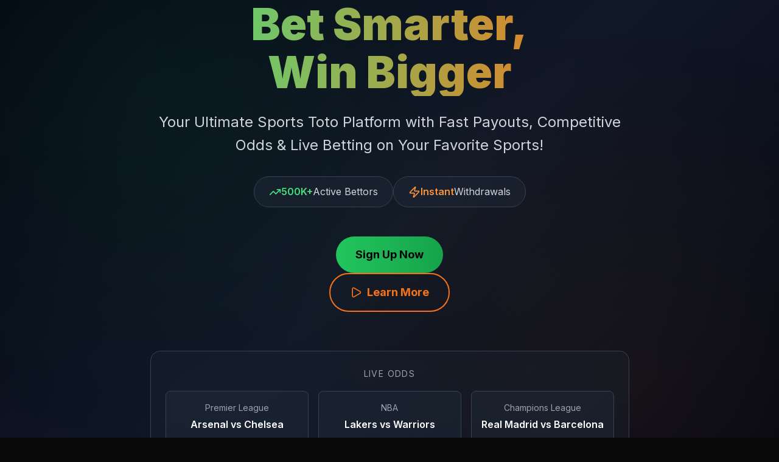

--- FILE ---
content_type: text/html; charset=utf-8
request_url: https://totohelper.net/
body_size: 9599
content:
<!DOCTYPE html>
<html lang="en">
<head>
    <meta charset="UTF-8">
    <meta name="viewport" content="width=device-width, initial-scale=1.0">
    <title>SportsToto Pro - Best Sports Betting Platform | Live Odds & Instant Payouts</title>
    <meta name="description" content="Join SportsToto Pro for the ultimate sports betting experience. Get competitive odds, instant withdrawals, 100% welcome bonus, and live betting on 50+ sports. Licensed & secure.">
    <meta name="keywords" content="sports betting, live betting, football betting, basketball betting, online sportsbook, betting odds, sports gambling">
    
    <!-- Open Graph / Social Media -->
    <meta property="og:type" content="website">
    <meta property="og:title" content="SportsToto Pro - Best Sports Betting Platform">
    <meta property="og:description" content="Bet smarter, win bigger with competitive odds, instant payouts, and live betting on your favorite sports.">
    <meta property="og:url" content="https://sportstotopro.com">
    
    <!-- Preload critical fonts -->
    <link rel="preconnect" href="https://fonts.googleapis.com">
    <link rel="preconnect" href="https://fonts.gstatic.com" crossorigin>
    <link href="https://fonts.googleapis.com/css2?family=Inter:wght@400;500;600;700;800;900&display=swap" rel="stylesheet">
    
    <!-- Lucide Icons -->
    <script src="https://unpkg.com/lucide@latest/dist/umd/lucide.js"></script>
    
    <style>
        * {
            margin: 0;
            padding: 0;
            box-sizing: border-box;
        }

        body {
            font-family: 'Inter', -apple-system, BlinkMacSystemFont, 'Segoe UI', Roboto, sans-serif;
            background: #0a0a0b;
            color: white;
            line-height: 1.6;
            overflow-x: hidden;
        }

        .container {
            max-width: 1200px;
            margin: 0 auto;
            padding: 0 24px;
        }

        /* Utility Classes */
        .text-center { text-align: center; }
        .flex { display: flex; }
        .items-center { align-items: center; }
        .justify-center { justify-content: center; }
        .justify-between { justify-content: space-between; }
        .gap-2 { gap: 8px; }
        .gap-4 { gap: 16px; }
        .gap-6 { gap: 24px; }
        .gap-8 { gap: 32px; }
        .mb-4 { margin-bottom: 16px; }
        .mb-6 { margin-bottom: 24px; }
        .mb-8 { margin-bottom: 32px; }
        .mb-12 { margin-bottom: 48px; }
        .mb-16 { margin-bottom: 64px; }
        .py-20 { padding: 80px 0; }
        .px-6 { padding: 0 24px; }
        .p-4 { padding: 16px; }
        .p-6 { padding: 24px; }
        .p-8 { padding: 32px; }
        .rounded-lg { border-radius: 8px; }
        .rounded-xl { border-radius: 12px; }
        .rounded-2xl { border-radius: 16px; }
        .rounded-3xl { border-radius: 24px; }
        .rounded-full { border-radius: 9999px; }

        /* Grid System */
        .grid { display: grid; }
        .grid-cols-1 { grid-template-columns: repeat(1, minmax(0, 1fr)); }
        .grid-cols-2 { grid-template-columns: repeat(2, minmax(0, 1fr)); }
        .grid-cols-3 { grid-template-columns: repeat(3, minmax(0, 1fr)); }
        .grid-cols-4 { grid-template-columns: repeat(4, minmax(0, 1fr)); }

        @media (min-width: 768px) {
            .md\\:grid-cols-2 { grid-template-columns: repeat(2, minmax(0, 1fr)); }
            .md\\:grid-cols-3 { grid-template-columns: repeat(3, minmax(0, 1fr)); }
            .md\\:grid-cols-4 { grid-template-columns: repeat(4, minmax(0, 1fr)); }
            .md\\:text-5xl { font-size: 3rem; line-height: 1; }
            .md\\:text-7xl { font-size: 4.5rem; line-height: 1; }
            .md\\:flex-row { flex-direction: row; }
        }

        @media (min-width: 1024px) {
            .lg\\:grid-cols-3 { grid-template-columns: repeat(3, minmax(0, 1fr)); }
            .lg\\:grid-cols-4 { grid-template-columns: repeat(4, minmax(0, 1fr)); }
        }

        /* Typography */
        .text-sm { font-size: 0.875rem; }
        .text-lg { font-size: 1.125rem; }
        .text-xl { font-size: 1.25rem; }
        .text-2xl { font-size: 1.5rem; }
        .text-3xl { font-size: 1.875rem; }
        .text-4xl { font-size: 2.25rem; }
        .text-5xl { font-size: 3rem; }
        .font-bold { font-weight: 700; }
        .font-semibold { font-weight: 600; }

        /* Colors */
        .text-white { color: white; }
        .text-gray-300 { color: #d1d5db; }
        .text-gray-400 { color: #9ca3af; }
        .text-green-400 { color: #4ade80; }
        .text-orange-400 { color: #fb923c; }
        .text-orange-500 { color: #f97316; }
        .text-blue-400 { color: #60a5fa; }
        .text-purple-400 { color: #c084fc; }
        .text-yellow-400 { color: #facc15; }
        .text-red-400 { color: #f87171; }

        /* Backgrounds */
        .bg-gray-800 { background-color: #1f2937; }
        .bg-gray-900 { background-color: #111827; }
        .bg-gray-950 { background-color: #030712; }

        /* Gradient Text */
        .gradient-text {
            background: linear-gradient(to right, #4ade80, #f97316);
            -webkit-background-clip: text;
            background-clip: text;
            -webkit-text-fill-color: transparent;
            color: transparent;
        }

        /* Buttons */
        .btn {
            display: inline-flex;
            align-items: center;
            justify-content: center;
            padding: 16px 32px;
            font-weight: 700;
            font-size: 1.125rem;
            border-radius: 9999px;
            transition: all 0.3s ease;
            cursor: pointer;
            border: none;
            text-decoration: none;
            position: relative;
            overflow: hidden;
        }

        .btn-primary {
            background: linear-gradient(to right, #22c55e, #16a34a);
            color: black;
        }

        .btn-primary:hover {
            background: linear-gradient(to right, #4ade80, #22c55e);
            transform: scale(1.05);
        }

        .btn-secondary {
            border: 2px solid #f97316;
            color: #f97316;
            background: transparent;
        }

        .btn-secondary:hover {
            background: #f97316;
            color: black;
        }

        /* Cards */
        .card {
            background: rgba(31, 41, 55, 0.3);
            backdrop-filter: blur(10px);
            border: 1px solid #374151;
            border-radius: 16px;
            padding: 32px;
            transition: all 0.3s ease;
        }

        .card:hover {
            border-color: #6b7280;
            background: rgba(31, 41, 55, 0.5);
            transform: scale(1.05);
        }

        /* Hero Section */
        .hero {
            min-height: 100vh;
            background: linear-gradient(135deg, #030712 0%, #111827 50%, #030712 100%);
            position: relative;
            overflow: hidden;
            display: flex;
            align-items: center;
            justify-content: center;
        }

        .hero::before {
            content: '';
            position: absolute;
            top: 0;
            left: 0;
            right: 0;
            bottom: 0;
            background-image: radial-gradient(circle at 20% 20%, rgba(34, 197, 94, 0.1) 0%, transparent 50%),
                              radial-gradient(circle at 80% 80%, rgba(249, 115, 22, 0.1) 0%, transparent 50%);
            animation: pulse 4s ease-in-out infinite alternate;
        }

        .hero-content {
            position: relative;
            z-index: 10;
            text-align: center;
            max-width: 1200px;
            margin: 0 auto;
            padding: 0 24px;
        }

        .hero h1 {
            font-size: 3rem;
            font-weight: 900;
            margin-bottom: 24px;
            line-height: 1.1;
        }

        @media (min-width: 768px) {
            .hero h1 {
                font-size: 4.5rem;
            }
        }

        .hero p {
            font-size: 1.25rem;
            color: #d1d5db;
            margin-bottom: 32px;
            max-width: 768px;
            margin-left: auto;
            margin-right: auto;
        }

        @media (min-width: 768px) {
            .hero p {
                font-size: 1.5rem;
            }
        }

        /* Stats */
        .stats {
            display: flex;
            flex-wrap: wrap;
            justify-content: center;
            gap: 32px;
            margin-bottom: 48px;
        }

        .stat {
            display: flex;
            align-items: center;
            gap: 8px;
            background: rgba(31, 41, 55, 0.5);
            padding: 12px 24px;
            border-radius: 9999px;
            border: 1px solid #374151;
        }

        /* Live Odds Ticker */
        .odds-ticker {
            width: 100%;
            max-width: 1024px;
            background: rgba(31, 41, 55, 0.3);
            backdrop-filter: blur(10px);
            border: 1px solid #374151;
            border-radius: 16px;
            padding: 24px;
            margin: 0 auto;
        }

        .odds-grid {
            display: grid;
            grid-template-columns: 1fr;
            gap: 16px;
        }

        @media (min-width: 768px) {
            .odds-grid {
                grid-template-columns: repeat(3, 1fr);
            }
        }

        .odds-match {
            background: rgba(31, 41, 55, 0.5);
            border-radius: 8px;
            padding: 16px;
            border: 1px solid #374151;
        }

        .odds-values {
            display: flex;
            justify-content: space-between;
            font-size: 0.875rem;
        }

        /* Sections */
        .section {
            padding: 80px 0;
        }

        .section-alt {
            background: rgba(17, 24, 39, 0.5);
        }

        .section-gradient {
            background: linear-gradient(135deg, #030712 0%, #111827 100%);
        }

        /* Features Grid */
        .features-grid {
            display: grid;
            grid-template-columns: 1fr;
            gap: 32px;
        }

        @media (min-width: 768px) {
            .features-grid {
                grid-template-columns: repeat(2, 1fr);
            }
        }

        @media (min-width: 1024px) {
            .features-grid {
                grid-template-columns: repeat(3, 1fr);
            }
        }

        .feature-icon {
            display: inline-flex;
            padding: 12px;
            background: rgba(31, 41, 55, 0.5);
            border-radius: 16px;
            margin-bottom: 24px;
            transition: transform 0.3s ease;
        }

        .card:hover .feature-icon {
            transform: scale(1.1);
        }

        /* How It Works */
        .steps {
            display: grid;
            grid-template-columns: 1fr;
            gap: 48px;
            position: relative;
        }

        @media (min-width: 1024px) {
            .steps {
                grid-template-columns: repeat(3, 1fr);
                gap: 32px;
            }
        }

        .step {
            position: relative;
            text-align: center;
        }

        .step-number {
            position: absolute;
            top: -16px;
            left: -16px;
            width: 48px;
            height: 48px;
            background: linear-gradient(to right, #22c55e, #f97316);
            border-radius: 50%;
            display: flex;
            align-items: center;
            justify-content: center;
            color: black;
            font-weight: 700;
            font-size: 1.125rem;
        }

        /* Sports Grid */
        .sports-grid {
            display: grid;
            grid-template-columns: repeat(2, 1fr);
            gap: 24px;
        }

        @media (min-width: 768px) {
            .sports-grid {
                grid-template-columns: repeat(4, 1fr);
            }
        }

        .sport-card {
            background: rgba(31, 41, 55, 0.3);
            backdrop-filter: blur(10px);
            border: 1px solid #374151;
            border-radius: 16px;
            padding: 24px;
            text-align: center;
            transition: all 0.3s ease;
        }

        .sport-card:hover {
            border-color: #6b7280;
            background: rgba(31, 41, 55, 0.5);
            transform: scale(1.05);
        }

        .sport-icon {
            font-size: 2.5rem;
            margin-bottom: 16px;
            transition: transform 0.3s ease;
        }

        .sport-card:hover .sport-icon {
            transform: scale(1.1);
        }

        /* Promotions */
        .promo-main {
            background: linear-gradient(135deg, rgba(34, 197, 94, 0.1) 0%, rgba(31, 41, 55, 0.3) 50%, rgba(249, 115, 22, 0.1) 100%);
            backdrop-filter: blur(10px);
            border: 1px solid rgba(34, 197, 94, 0.5);
            border-radius: 24px;
            padding: 48px 32px;
            position: relative;
            overflow: hidden;
            margin-bottom: 64px;
        }

        .promo-main::before {
            content: '';
            position: absolute;
            top: 0;
            right: 0;
            width: 256px;
            height: 256px;
            background: radial-gradient(circle, rgba(34, 197, 94, 0.1) 0%, transparent 70%);
            animation: pulse 3s ease-in-out infinite alternate;
        }

        .promo-main::after {
            content: '';
            position: absolute;
            bottom: 0;
            left: 0;
            width: 256px;
            height: 256px;
            background: radial-gradient(circle, rgba(249, 115, 22, 0.1) 0%, transparent 70%);
            animation: pulse 3s ease-in-out infinite alternate-reverse;
        }

        .countdown {
            display: flex;
            justify-content: center;
            gap: 16px;
            margin-bottom: 32px;
        }

        .countdown-item {
            background: rgba(31, 41, 55, 0.5);
            backdrop-filter: blur(10px);
            border: 1px solid #374151;
            border-radius: 8px;
            padding: 16px;
            min-width: 80px;
            text-align: center;
        }

        .countdown-value {
            font-size: 1.5rem;
            font-weight: 700;
            color: white;
        }

        .countdown-label {
            font-size: 0.75rem;
            color: #9ca3af;
            text-transform: uppercase;
        }

        /* FAQ */
        .faq-item {
            background: rgba(31, 41, 55, 0.3);
            backdrop-filter: blur(10px);
            border: 1px solid #374151;
            border-radius: 16px;
            margin-bottom: 16px;
            overflow: hidden;
            transition: all 0.3s ease;
        }

        .faq-item:hover {
            border-color: #6b7280;
        }

        .faq-question {
            width: 100%;
            padding: 24px 32px;
            background: none;
            border: none;
            color: white;
            font-size: 1.125rem;
            font-weight: 600;
            text-align: left;
            cursor: pointer;
            display: flex;
            justify-content: space-between;
            align-items: center;
            transition: background-color 0.3s ease;
        }

        .faq-question:hover {
            background: rgba(31, 41, 55, 0.5);
        }

        .faq-answer {
            padding: 0 32px 24px;
            color: #d1d5db;
            line-height: 1.6;
            display: none;
            border-top: 1px solid #374151;
            padding-top: 24px;
            margin-top: 0;
        }

        .faq-answer.active {
            display: block;
            animation: slideDown 0.3s ease;
        }

        /* Footer */
        .footer {
            background: #030712;
            border-top: 1px solid #374151;
        }

        .footer-grid {
            display: grid;
            grid-template-columns: 1fr;
            gap: 48px;
        }

        @media (min-width: 1024px) {
            .footer-grid {
                grid-template-columns: 2fr repeat(4, 1fr);
            }
        }

        .footer-links {
            list-style: none;
        }

        .footer-links li {
            margin-bottom: 12px;
        }

        .footer-links a {
            color: #d1d5db;
            text-decoration: none;
            transition: all 0.3s ease;
        }

        .footer-links a:hover {
            color: #4ade80;
            transform: translateX(4px);
        }

        .social-links {
            display: flex;
            gap: 16px;
        }

        .social-link {
            padding: 8px;
            background: rgba(31, 41, 55, 0.5);
            border: 1px solid #374151;
            border-radius: 8px;
            color: #d1d5db;
            text-decoration: none;
            transition: all 0.3s ease;
        }

        .social-link:hover {
            border-color: #6b7280;
            background: #1f2937;
            transform: scale(1.1);
        }

        /* Animations */
        @keyframes pulse {
            0% { opacity: 0.4; }
            100% { opacity: 0.8; }
        }

        @keyframes slideDown {
            from {
                opacity: 0;
                transform: translateY(-10px);
            }
            to {
                opacity: 1;
                transform: translateY(0);
            }
        }

        /* Responsive */
        @media (max-width: 767px) {
            .container {
                padding: 0 16px;
            }
            
            .hero h1 {
                font-size: 2.5rem;
            }
            
            .hero p {
                font-size: 1.125rem;
            }
            
            .stats {
                flex-direction: column;
                align-items: center;
            }
            
            .btn {
                width: 100%;
                margin-bottom: 16px;
            }
        }
    </style>
</head>
<body>
    <!-- Hero Section -->
    <section class="hero">
        <div class="hero-content">
            <h1 class="gradient-text">
                Bet Smarter,<br>
                Win Bigger
            </h1>
            <p>
                Your Ultimate Sports Toto Platform with Fast Payouts, Competitive Odds & Live Betting on Your Favorite Sports!
            </p>

            <!-- Key Stats -->
            <div class="stats">
                <div class="stat">
                    <i data-lucide="trending-up" style="color: #4ade80; width: 20px; height: 20px;"></i>
                    <span style="color: #4ade80; font-weight: 600;">500K+</span>
                    <span style="color: #d1d5db;">Active Bettors</span>
                </div>
                <div class="stat">
                    <i data-lucide="zap" style="color: #fb923c; width: 20px; height: 20px;"></i>
                    <span style="color: #fb923c; font-weight: 600;">Instant</span>
                    <span style="color: #d1d5db;">Withdrawals</span>
                </div>
            </div>

            <!-- CTA Buttons -->
            <div style="display: flex; flex-direction: column; gap: 16px; margin-bottom: 64px; align-items: center;">
                <a href="#" class="btn btn-primary">Sign Up Now</a>
                <a href="#" class="btn btn-secondary">
                    <i data-lucide="play" style="width: 20px; height: 20px; margin-right: 8px;"></i>
                    Learn More
                </a>
            </div>

            <!-- Live Odds Ticker -->
            <div class="odds-ticker">
                <div class="text-center mb-4">
                    <span style="font-size: 0.875rem; text-transform: uppercase; letter-spacing: 0.1em; color: #9ca3af;">Live Odds</span>
                </div>
                <div class="odds-grid">
                    <div class="odds-match">
                        <div style="font-size: 0.875rem; color: #9ca3af; margin-bottom: 4px;">Premier League</div>
                        <div style="color: white; font-weight: 600; margin-bottom: 8px;">Arsenal vs Chelsea</div>
                        <div class="odds-values">
                            <span style="color: #4ade80;">2.1</span>
                            <span style="color: #fb923c;">3.2</span>
                            <span style="color: #60a5fa;">2.8</span>
                        </div>
                    </div>
                    <div class="odds-match">
                        <div style="font-size: 0.875rem; color: #9ca3af; margin-bottom: 4px;">NBA</div>
                        <div style="color: white; font-weight: 600; margin-bottom: 8px;">Lakers vs Warriors</div>
                        <div class="odds-values">
                            <span style="color: #4ade80;">1.9</span>
                            <span style="color: #fb923c;">1.9</span>
                            <span style="color: #60a5fa;">-</span>
                        </div>
                    </div>
                    <div class="odds-match">
                        <div style="font-size: 0.875rem; color: #9ca3af; margin-bottom: 4px;">Champions League</div>
                        <div style="color: white; font-weight: 600; margin-bottom: 8px;">Real Madrid vs Barcelona</div>
                        <div class="odds-values">
                            <span style="color: #4ade80;">2.4</span>
                            <span style="color: #fb923c;">3.1</span>
                            <span style="color: #60a5fa;">2.7</span>
                        </div>
                    </div>
                </div>
            </div>
        </div>
    </section>

    <!-- Features Section -->
    <section class="section section-alt">
        <div class="container">
            <div class="text-center mb-16">
                <h2 class="text-4xl md:text-5xl font-bold mb-6 gradient-text">
                    Why Choose Our Platform?
                </h2>
                <p class="text-xl text-gray-300" style="max-width: 768px; margin: 0 auto;">
                    Experience the future of sports betting with features designed for serious bettors
                </p>
            </div>

            <div class="features-grid">
                <div class="card">
                    <div class="feature-icon">
                        <i data-lucide="clock" style="color: #4ade80; width: 32px; height: 32px;"></i>
                    </div>
                    <h3 class="text-xl font-bold mb-4 text-white">Real-Time Odds & Live Betting</h3>
                    <p class="text-gray-300">Get instant updates on odds and place bets during live matches with our advanced betting engine.</p>
                </div>

                <div class="card">
                    <div class="feature-icon">
                        <i data-lucide="credit-card" style="color: #fb923c; width: 32px; height: 32px;"></i>
                    </div>
                    <h3 class="text-xl font-bold mb-4 text-white">Instant Withdrawals & Secure Payments</h3>
                    <p class="text-gray-300">Lightning-fast payouts with multiple payment methods. Your winnings, your way, instantly.</p>
                </div>

                <div class="card">
                    <div class="feature-icon">
                        <i data-lucide="gift" style="color: #c084fc; width: 32px; height: 32px;"></i>
                    </div>
                    <h3 class="text-xl font-bold mb-4 text-white">Exclusive Bonuses for New Users</h3>
                    <p class="text-gray-300">Start with a 100% welcome bonus and enjoy ongoing promotions designed to maximize your wins.</p>
                </div>

                <div class="card">
                    <div class="feature-icon">
                        <i data-lucide="smartphone" style="color: #60a5fa; width: 32px; height: 32px;"></i>
                    </div>
                    <h3 class="text-xl font-bold mb-4 text-white">Mobile-Optimized for Betting On-the-Go</h3>
                    <p class="text-gray-300">Seamless betting experience across all devices. Never miss a betting opportunity, anywhere.</p>
                </div>

                <div class="card">
                    <div class="feature-icon">
                        <i data-lucide="trending-up" style="color: #facc15; width: 32px; height: 32px;"></i>
                    </div>
                    <h3 class="text-xl font-bold mb-4 text-white">Advanced Analytics & Statistics</h3>
                    <p class="text-gray-300">Make informed decisions with comprehensive match statistics and predictive analytics.</p>
                </div>

                <div class="card">
                    <div class="feature-icon">
                        <i data-lucide="shield" style="color: #f87171; width: 32px; height: 32px;"></i>
                    </div>
                    <h3 class="text-xl font-bold mb-4 text-white">Bank-Grade Security</h3>
                    <p class="text-gray-300">Your data and funds are protected with industry-leading encryption and security protocols.</p>
                </div>
            </div>
        </div>
    </section>

    <!-- How It Works Section -->
    <section class="section section-gradient">
        <div class="container">
            <div class="text-center mb-16">
                <h2 class="text-4xl md:text-5xl font-bold mb-6 gradient-text">
                    Start Winning in 3 Simple Steps
                </h2>
                <p class="text-xl text-gray-300">
                    Get started with the world's most trusted sports betting platform
                </p>
            </div>

            <div class="steps">
                <div class="step">
                    <div class="step-number">01</div>
                    <div class="card">
                        <div class="feature-icon">
                            <i data-lucide="user-plus" style="color: #4ade80; width: 40px; height: 40px;"></i>
                        </div>
                        <h3 class="text-2xl font-bold mb-4 text-white">Sign Up in 30 Seconds</h3>
                        <p class="text-gray-300">Create your account with just your email and password. No complicated verification process.</p>
                    </div>
                </div>

                <div class="step">
                    <div class="step-number">02</div>
                    <div class="card">
                        <div class="feature-icon">
                            <i data-lucide="credit-card" style="color: #4ade80; width: 40px; height: 40px;"></i>
                        </div>
                        <h3 class="text-2xl font-bold mb-4 text-white">Deposit & Claim Your Bonus</h3>
                        <p class="text-gray-300">Make your first deposit and automatically receive your 100% welcome bonus.</p>
                    </div>
                </div>

                <div class="step">
                    <div class="step-number">03</div>
                    <div class="card">
                        <div class="feature-icon">
                            <i data-lucide="trophy" style="color: #4ade80; width: 40px; height: 40px;"></i>
                        </div>
                        <h3 class="text-2xl font-bold mb-4 text-white">Place Bets & Win!</h3>
                        <p class="text-gray-300">Browse live odds, place your bets, and watch your winnings grow in real-time.</p>
                    </div>
                </div>
            </div>

            <div class="text-center" style="margin-top: 64px;">
                <a href="#" class="btn btn-primary">Get Started Now</a>
            </div>
        </div>
    </section>

    <!-- Supported Sports Section -->
    <section class="section section-alt">
        <div class="container">
            <div class="text-center mb-16">
                <h2 class="text-4xl md:text-5xl font-bold mb-6 gradient-text">
                    Bet on Every Sport You Love
                </h2>
                <p class="text-xl text-gray-300" style="max-width: 768px; margin: 0 auto;">
                    From traditional sports to eSports, we've got the most comprehensive selection of betting markets
                </p>
            </div>

            <div class="sports-grid">
                <div class="sport-card">
                    <div class="sport-icon">⚽</div>
                    <h3 class="text-lg font-bold mb-2 text-white">Football</h3>
                    <p class="text-sm text-gray-400">150+ Live Matches</p>
                </div>

                <div class="sport-card">
                    <div class="sport-icon">🏀</div>
                    <h3 class="text-lg font-bold mb-2 text-white">Basketball</h3>
                    <p class="text-sm text-gray-400">80+ Live Matches</p>
                </div>

                <div class="sport-card">
                    <div class="sport-icon">🎾</div>
                    <h3 class="text-lg font-bold mb-2 text-white">Tennis</h3>
                    <p class="text-sm text-gray-400">200+ Live Matches</p>
                </div>

                <div class="sport-card">
                    <div class="sport-icon">⚾</div>
                    <h3 class="text-lg font-bold mb-2 text-white">Baseball</h3>
                    <p class="text-sm text-gray-400">60+ Live Matches</p>
                </div>

                <div class="sport-card">
                    <div class="sport-icon">🏒</div>
                    <h3 class="text-lg font-bold mb-2 text-white">Hockey</h3>
                    <p class="text-sm text-gray-400">45+ Live Matches</p>
                </div>

                <div class="sport-card">
                    <div class="sport-icon">🎮</div>
                    <h3 class="text-lg font-bold mb-2 text-white">eSports</h3>
                    <p class="text-sm text-gray-400">100+ Live Matches</p>
                </div>

                <div class="sport-card">
                    <div class="sport-icon">🥊</div>
                    <h3 class="text-lg font-bold mb-2 text-white">Boxing</h3>
                    <p class="text-sm text-gray-400">25+ Live Events</p>
                </div>

                <div class="sport-card">
                    <div class="sport-icon">🏏</div>
                    <h3 class="text-lg font-bold mb-2 text-white">Cricket</h3>
                    <p class="text-sm text-gray-400">30+ Live Matches</p>
                </div>
            </div>
        </div>
    </section>

    <!-- Promotions Section -->
    <section class="section">
        <div class="container">
            <div class="text-center mb-16">
                <h2 class="text-4xl md:text-5xl font-bold mb-6 gradient-text">
                    Exclusive Bonuses & Promotions
                </h2>
                <p class="text-xl text-gray-300" style="max-width: 768px; margin: 0 auto;">
                    Maximize your winnings with our incredible bonus offers and ongoing promotions
                </p>
            </div>

            <!-- Main Welcome Bonus -->
            <div class="promo-main">
                <div style="position: relative; z-index: 10; text-align: center;">
                    <div style="display: inline-flex; align-items: center; gap: 8px; background: linear-gradient(to right, #22c55e, #f97316); color: black; font-weight: 700; padding: 8px 16px; border-radius: 9999px; margin-bottom: 24px;">
                        <i data-lucide="star" style="width: 20px; height: 20px;"></i>
                        WELCOME BONUS
                    </div>
                    
                    <h3 class="gradient-text" style="font-size: 3rem; font-weight: 900; margin-bottom: 16px;">
                        100%
                    </h3>
                    
                    <p style="font-size: 1.5rem; font-weight: 700; color: white; margin-bottom: 24px;">
                        Bonus on Your First Deposit!
                    </p>
                    
                    <p style="font-size: 1.125rem; color: #d1d5db; margin-bottom: 32px; max-width: 512px; margin-left: auto; margin-right: auto;">
                        Double your betting power instantly. Deposit $100, get $200 to play with. 
                        Plus free bets on your favorite sports!
                    </p>

                    <!-- Countdown Timer -->
                    <div style="margin-bottom: 32px;">
                        <div style="display: flex; align-items: center; justify-content: center; gap: 8px; margin-bottom: 16px;">
                            <i data-lucide="clock" style="color: #fb923c; width: 20px; height: 20px;"></i>
                            <span style="color: #fb923c; font-weight: 600;">Limited Time Offer</span>
                        </div>
                        
                        <div class="countdown">
                            <div class="countdown-item">
                                <div class="countdown-value" id="days">02</div>
                                <div class="countdown-label">days</div>
                            </div>
                            <div class="countdown-item">
                                <div class="countdown-value" id="hours">15</div>
                                <div class="countdown-label">hours</div>
                            </div>
                            <div class="countdown-item">
                                <div class="countdown-value" id="minutes">42</div>
                                <div class="countdown-label">minutes</div>
                            </div>
                            <div class="countdown-item">
                                <div class="countdown-value" id="seconds">30</div>
                                <div class="countdown-label">seconds</div>
                            </div>
                        </div>
                    </div>

                    <a href="#" class="btn btn-primary">
                        <i data-lucide="gift" style="width: 20px; height: 20px; margin-right: 8px;"></i>
                        Claim Your Bonus
                    </a>
                </div>
            </div>
        </div>
    </section>

    <!-- FAQ Section -->
    <section class="section section-alt">
        <div class="container">
            <div class="text-center mb-16">
                <h2 class="text-4xl md:text-5xl font-bold mb-6 gradient-text">
                    Frequently Asked Questions
                </h2>
                <p class="text-xl text-gray-300" style="max-width: 768px; margin: 0 auto;">
                    Get answers to the most common questions about betting, security, and our platform
                </p>
            </div>

            <div style="max-width: 1024px; margin: 0 auto;">
                <div class="faq-item">
                    <button class="faq-question" onclick="toggleFAQ(this)">
                        <span>How do I withdraw my winnings?</span>
                        <i data-lucide="chevron-down" style="width: 24px; height: 24px; color: #9ca3af; transition: transform 0.3s ease;"></i>
                    </button>
                    <div class="faq-answer">
                        Withdrawals are processed instantly through your preferred payment method. Simply go to the 'Withdraw' section in your account, choose your method, and enter the amount. Most withdrawals are completed within minutes, with a maximum processing time of 24 hours for bank transfers.
                    </div>
                </div>

                <div class="faq-item">
                    <button class="faq-question" onclick="toggleFAQ(this)">
                        <span>Is my personal and financial data secure?</span>
                        <i data-lucide="chevron-down" style="width: 24px; height: 24px; color: #9ca3af; transition: transform 0.3s ease;"></i>
                    </button>
                    <div class="faq-answer">
                        Absolutely. We use bank-grade 256-bit SSL encryption to protect all your data. Our platform is fully licensed and regulated, and we comply with the strictest data protection standards. Your information is never shared with third parties without your consent.
                    </div>
                </div>

                <div class="faq-item">
                    <button class="faq-question" onclick="toggleFAQ(this)">
                        <span>What is the minimum deposit amount?</span>
                        <i data-lucide="chevron-down" style="width: 24px; height: 24px; color: #9ca3af; transition: transform 0.3s ease;"></i>
                    </button>
                    <div class="faq-answer">
                        The minimum deposit varies by payment method, starting from just $10 for most options. Credit cards, e-wallets, and cryptocurrency deposits all have low minimums to ensure everyone can participate. Check the deposits section for specific limits by payment method.
                    </div>
                </div>

                <div class="faq-item">
                    <button class="faq-question" onclick="toggleFAQ(this)">
                        <span>Can I bet on live matches?</span>
                        <i data-lucide="chevron-down" style="width: 24px; height: 24px; color: #9ca3af; transition: transform 0.3s ease;"></i>
                    </button>
                    <div class="faq-answer">
                        Yes! We offer comprehensive live betting on thousands of matches across 50+ sports. Our live betting platform updates odds in real-time, allowing you to place bets as the action unfolds. You can also cash out early on many live bets.
                    </div>
                </div>

                <div class="faq-item">
                    <button class="faq-question" onclick="toggleFAQ(this)">
                        <span>How does the welcome bonus work?</span>
                        <i data-lucide="chevron-down" style="width: 24px; height: 24px; color: #9ca3af; transition: transform 0.3s ease;"></i>
                    </button>
                    <div class="faq-answer">
                        New users receive a 100% match bonus on their first deposit up to $500. Simply make your first deposit and the bonus will be automatically added to your account. The bonus comes with reasonable wagering requirements and can be used on most sports markets.
                    </div>
                </div>
            </div>
        </div>
    </section>

    <!-- Footer -->
    <footer class="footer">
        <div class="container py-20">
            <div class="footer-grid">
                <!-- Company Info -->
                <div>
                    <h3 class="text-2xl font-bold gradient-text mb-6">
                        SportsToto Pro
                    </h3>
                    <p class="text-gray-300 mb-6">
                        Your ultimate destination for sports betting with competitive odds, fast payouts, and unmatched user experience.
                    </p>

                    <!-- Contact Info -->
                    <div style="margin-bottom: 24px;">
                        <div style="display: flex; align-items: center; gap: 12px; color: #d1d5db; margin-bottom: 12px;">
                            <i data-lucide="mail" style="color: #4ade80; width: 20px; height: 20px;"></i>
                            <span><a href="/cdn-cgi/l/email-protection" class="__cf_email__" data-cfemail="8dfef8fdfde2fff9cdfefde2fff9fef9e2f9e2fdffe2a3eee2e0">[email&#160;protected]</a></span>
                        </div>
                        <div style="display: flex; align-items: center; gap: 12px; color: #d1d5db; margin-bottom: 12px;">
                            <i data-lucide="phone" style="color: #4ade80; width: 20px; height: 20px;"></i>
                            <span>+1 (555) 123-4567</span>
                        </div>
                        <div style="display: flex; align-items: center; gap: 12px; color: #d1d5db;">
                            <i data-lucide="map-pin" style="color: #4ade80; width: 20px; height: 20px;"></i>
                            <span>Licensed in Malta & UK</span>
                        </div>
                    </div>

                    <!-- Social Links -->
                    <div class="social-links">
                        <a href="#" class="social-link">
                            <i data-lucide="twitter" style="width: 20px; height: 20px;"></i>
                        </a>
                        <a href="#" class="social-link">
                            <i data-lucide="facebook" style="width: 20px; height: 20px;"></i>
                        </a>
                        <a href="#" class="social-link">
                            <i data-lucide="instagram" style="width: 20px; height: 20px;"></i>
                        </a>
                        <a href="#" class="social-link">
                            <i data-lucide="youtube" style="width: 20px; height: 20px;"></i>
                        </a>
                    </div>
                </div>

                <!-- Footer Links -->
                <div>
                    <h4 class="text-white font-semibold mb-4 text-lg">Company</h4>
                    <ul class="footer-links">
                        <li><a href="#">About Us</a></li>
                        <li><a href="#">Careers</a></li>
                        <li><a href="#">Press</a></li>
                        <li><a href="#">Blog</a></li>
                        <li><a href="#">Affiliates</a></li>
                    </ul>
                </div>

                <div>
                    <h4 class="text-white font-semibold mb-4 text-lg">Support</h4>
                    <ul class="footer-links">
                        <li><a href="#">Help Center</a></li>
                        <li><a href="#">Contact Us</a></li>
                        <li><a href="#">Live Chat</a></li>
                        <li><a href="#">Betting Rules</a></li>
                        <li><a href="#">Payment Methods</a></li>
                    </ul>
                </div>

                <div>
                    <h4 class="text-white font-semibold mb-4 text-lg">Legal</h4>
                    <ul class="footer-links">
                        <li><a href="#">Terms of Service</a></li>
                        <li><a href="#">Privacy Policy</a></li>
                        <li><a href="#">Responsible Gaming</a></li>
                        <li><a href="#">Cookie Policy</a></li>
                        <li><a href="#">Licenses</a></li>
                    </ul>
                </div>

                <div>
                    <h4 class="text-white font-semibold mb-4 text-lg">Sports</h4>
                    <ul class="footer-links">
                        <li><a href="#">Football Betting</a></li>
                        <li><a href="#">Basketball Betting</a></li>
                        <li><a href="#">Tennis Betting</a></li>
                        <li><a href="#">Soccer Betting</a></li>
                        <li><a href="#">Live Betting</a></li>
                    </ul>
                </div>
            </div>
        </div>

        <!-- Responsible Gaming Notice -->
        <div style="border-top: 1px solid #374151; background: rgba(17, 24, 39, 0.5);">
            <div class="container p-8">
                <div style="background: rgba(154, 52, 18, 0.2); border: 1px solid rgba(249, 115, 22, 0.3); border-radius: 12px; padding: 24px; margin-bottom: 32px;">
                    <div style="display: flex; align-items: flex-start; gap: 16px;">
                        <div style="flex-shrink: 0; width: 32px; height: 32px; background: rgba(249, 115, 22, 0.2); border-radius: 50%; display: flex; align-items: center; justify-content: center;">
                            <span style="color: #fb923c; font-size: 0.875rem; font-weight: 700;">18+</span>
                        </div>
                        <div>
                            <h5 style="color: #fb923c; font-weight: 600; margin-bottom: 8px;">
                                Responsible Gaming Notice
                            </h5>
                            <p style="color: #d1d5db; font-size: 0.875rem; line-height: 1.6;">
                                Gambling involves risk and should be considered entertainment. Only bet what you can afford to lose. 
                                If you feel you have a gambling problem, please seek help. For support, visit 
                                <a href="#" style="color: #fb923c; text-decoration: underline;">GambleAware.org</a>
                                or call our responsible gaming hotline.
                            </p>
                        </div>
                    </div>
                </div>

                <!-- Bottom Bar -->
                <div style="display: flex; flex-direction: column; justify-content: space-between; align-items: center; gap: 16px;">
                    <p style="color: #9ca3af; font-size: 0.875rem; text-align: center;">
                        © 2024 SportsToto Pro. All rights reserved. Licensed betting operator.
                    </p>
                    
                    <div style="display: flex; align-items: center; gap: 24px; font-size: 0.875rem; color: #9ca3af;">
                        <span>🔒 SSL Secured</span>
                        <span>✓ Fair Play Certified</span>
                        <span>⚡ Instant Payouts</span>
                    </div>
                </div>
            </div>
        </div>
    </footer>

    <script data-cfasync="false" src="/cdn-cgi/scripts/5c5dd728/cloudflare-static/email-decode.min.js"></script><script>
        // Initialize Lucide icons
        lucide.createIcons();

        // FAQ Toggle Function
        function toggleFAQ(button) {
            const answer = button.nextElementSibling;
            const icon = button.querySelector('[data-lucide]');
            const isActive = answer.classList.contains('active');
            
            // Close all other FAQs
            document.querySelectorAll('.faq-answer.active').forEach(item => {
                if (item !== answer) {
                    item.classList.remove('active');
                    const otherIcon = item.previousElementSibling.querySelector('[data-lucide]');
                    otherIcon.style.transform = 'rotate(0deg)';
                    otherIcon.style.color = '#9ca3af';
                }
            });
            
            // Toggle current FAQ
            if (isActive) {
                answer.classList.remove('active');
                icon.style.transform = 'rotate(0deg)';
                icon.style.color = '#9ca3af';
            } else {
                answer.classList.add('active');
                icon.style.transform = 'rotate(180deg)';
                icon.style.color = '#4ade80';
            }
        }

        // Countdown Timer
        function updateCountdown() {
            const now = new Date().getTime();
            const targetDate = now + (2 * 24 * 60 * 60 * 1000) + (15 * 60 * 60 * 1000) + (42 * 60 * 1000) + (30 * 1000);
            
            setInterval(() => {
                const currentTime = new Date().getTime();
                const distance = targetDate - currentTime;
                
                const days = Math.floor(distance / (1000 * 60 * 60 * 24));
                const hours = Math.floor((distance % (1000 * 60 * 60 * 24)) / (1000 * 60 * 60));
                const minutes = Math.floor((distance % (1000 * 60 * 60)) / (1000 * 60));
                const seconds = Math.floor((distance % (1000 * 60)) / 1000);
                
                document.getElementById('days').textContent = days.toString().padStart(2, '0');
                document.getElementById('hours').textContent = hours.toString().padStart(2, '0');
                document.getElementById('minutes').textContent = minutes.toString().padStart(2, '0');
                document.getElementById('seconds').textContent = seconds.toString().padStart(2, '0');
                
                if (distance < 0) {
                    document.getElementById('days').textContent = '00';
                    document.getElementById('hours').textContent = '00';
                    document.getElementById('minutes').textContent = '00';
                    document.getElementById('seconds').textContent = '00';
                }
            }, 1000);
        }

        // Initialize countdown
        updateCountdown();

        // Smooth scrolling for anchor links
        document.querySelectorAll('a[href^="#"]').forEach(anchor => {
            anchor.addEventListener('click', function (e) {
                e.preventDefault();
                const target = document.querySelector(this.getAttribute('href'));
                if (target) {
                    target.scrollIntoView({
                        behavior: 'smooth',
                        block: 'start'
                    });
                }
            });
        });

        // Add scroll animations
        const observerOptions = {
            threshold: 0.1,
            rootMargin: '0px 0px -50px 0px'
        };

        const observer = new IntersectionObserver((entries) => {
            entries.forEach(entry => {
                if (entry.isIntersecting) {
                    entry.target.style.opacity = '1';
                    entry.target.style.transform = 'translateY(0)';
                }
            });
        }, observerOptions);

        // Observe all cards and sections
        document.querySelectorAll('.card, .sport-card, .step').forEach(el => {
            el.style.opacity = '0';
            el.style.transform = 'translateY(20px)';
            el.style.transition = 'opacity 0.6s ease, transform 0.6s ease';
            observer.observe(el);
        });
    </script>
<script defer src="https://static.cloudflareinsights.com/beacon.min.js/vcd15cbe7772f49c399c6a5babf22c1241717689176015" integrity="sha512-ZpsOmlRQV6y907TI0dKBHq9Md29nnaEIPlkf84rnaERnq6zvWvPUqr2ft8M1aS28oN72PdrCzSjY4U6VaAw1EQ==" data-cf-beacon='{"version":"2024.11.0","token":"f4c601f895a944b98002ef874c1bcd0d","r":1,"server_timing":{"name":{"cfCacheStatus":true,"cfEdge":true,"cfExtPri":true,"cfL4":true,"cfOrigin":true,"cfSpeedBrain":true},"location_startswith":null}}' crossorigin="anonymous"></script>
</body>
</html>